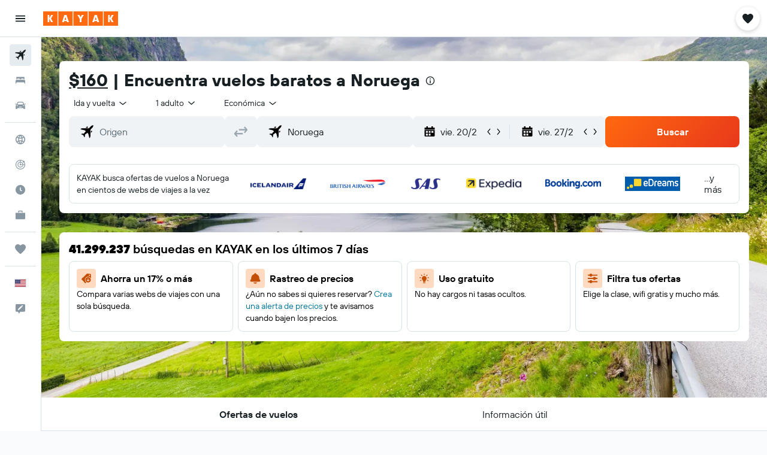

--- FILE ---
content_type: image/svg+xml
request_url: https://www.es.kayak.com/res/images/@r9/kameleon-icons/fill/products/price-alert-alt.svg?v=05295f3cf9d9966008096b3df66fc4f8d5376553&cluster=4
body_size: -129
content:
<svg xmlns="http://www.w3.org/2000/svg" viewBox="0 0 200 200" fill="currentColor"><path d="M69.3 166.67h61.4c-4.95 12.18-16.74 20.83-30.7 20.83s-25.75-8.65-30.7-20.83zm114.03-32.06v11.23c0 4.6-3.73 8.33-8.33 8.33H25a8.33 8.33 0 01-8.33-8.33v-11.23c0-6.77 3.65-12.82 9.27-16.59c4.46-2.99 7.4-8.08 7.4-13.85V93.55c0-31.06 21.27-57.08 50.01-64.48c.06-9.16 7.49-16.57 16.66-16.57h0c9.16 0 16.59 7.4 16.65 16.55c29.19 7.73 50.01 35.5 50.01 66.79v8.33c0 5.77 2.94 10.86 7.4 13.85c5.62 3.77 9.27 9.82 9.27 16.59z"/></svg>